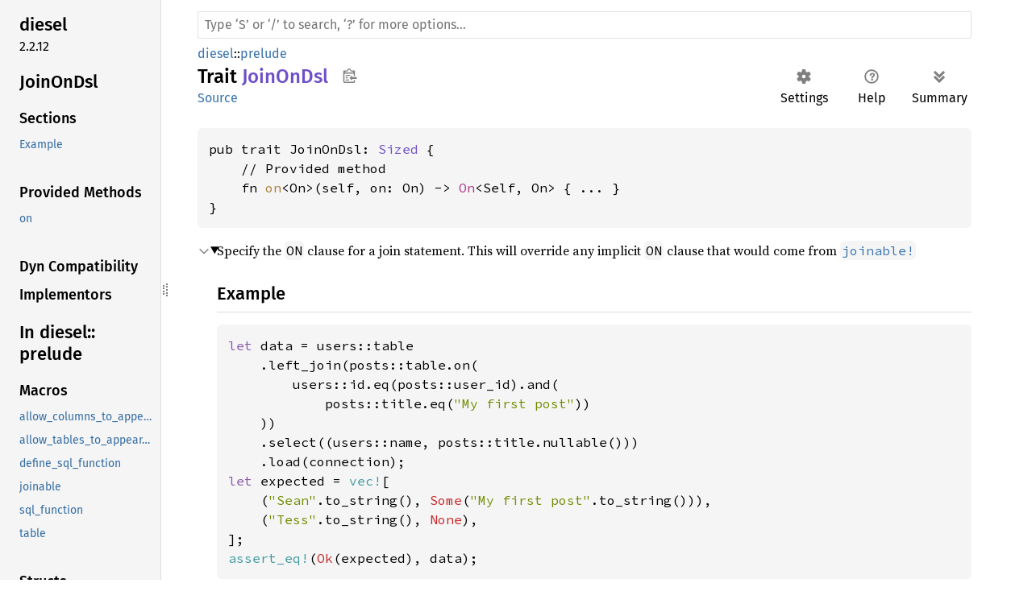

--- FILE ---
content_type: text/html; charset=utf-8
request_url: https://docs.diesel.rs/2.2.x/diesel/prelude/trait.JoinOnDsl.html
body_size: 2173
content:
<!DOCTYPE html><html lang="en"><head><meta charset="utf-8"><meta name="viewport" content="width=device-width, initial-scale=1.0"><meta name="generator" content="rustdoc"><meta name="description" content="Specify the `ON` clause for a join statement. This will override any implicit `ON` clause that would come from `joinable!`"><title>JoinOnDsl in diesel::prelude - Rust</title><script>if(window.location.protocol!=="file:")document.head.insertAdjacentHTML("beforeend","SourceSerif4-Regular-6b053e98.ttf.woff2,FiraSans-Italic-81dc35de.woff2,FiraSans-Regular-0fe48ade.woff2,FiraSans-MediumItalic-ccf7e434.woff2,FiraSans-Medium-e1aa3f0a.woff2,SourceCodePro-Regular-8badfe75.ttf.woff2,SourceCodePro-Semibold-aa29a496.ttf.woff2".split(",").map(f=>`<link rel="preload" as="font" type="font/woff2" crossorigin href="../../static.files/${f}">`).join(""))</script><link rel="stylesheet" href="../../static.files/normalize-9960930a.css"><link rel="stylesheet" href="../../static.files/rustdoc-aa0817cf.css"><meta name="rustdoc-vars" data-root-path="../../" data-static-root-path="../../static.files/" data-current-crate="diesel" data-themes="" data-resource-suffix="" data-rustdoc-version="1.90.0-nightly (2a023bf80 2025-07-10)" data-channel="nightly" data-search-js="search-179e01a3.js" data-settings-js="settings-5514c975.js" ><script src="../../static.files/storage-4e99c027.js"></script><script defer src="sidebar-items.js"></script><script defer src="../../static.files/main-673ee1e0.js"></script><noscript><link rel="stylesheet" href="../../static.files/noscript-32bb7600.css"></noscript><link rel="alternate icon" type="image/png" href="../../static.files/favicon-32x32-6580c154.png"><link rel="icon" type="image/svg+xml" href="../../static.files/favicon-044be391.svg"></head><body class="rustdoc trait"><!--[if lte IE 11]><div class="warning">This old browser is unsupported and will most likely display funky things.</div><![endif]--><nav class="mobile-topbar"><button class="sidebar-menu-toggle" title="show sidebar"></button></nav><nav class="sidebar"><div class="sidebar-crate"><h2><a href="../../diesel/index.html">diesel</a><span class="version">2.2.12</span></h2></div><div class="sidebar-elems"><section id="rustdoc-toc"><h2 class="location"><a href="#">Join<wbr>OnDsl</a></h2><h3><a href="#">Sections</a></h3><ul class="block top-toc"><li><a href="#example" title="Example">Example</a></li></ul><h3><a href="#provided-methods">Provided Methods</a></h3><ul class="block"><li><a href="#method.on" title="on">on</a></li></ul><h3><a href="#dyn-compatibility">Dyn Compatibility</a></h3><h3><a href="#implementors">Implementors</a></h3></section><div id="rustdoc-modnav"><h2><a href="index.html">In diesel::<wbr>prelude</a></h2></div></div></nav><div class="sidebar-resizer" title="Drag to resize sidebar"></div><main><div class="width-limiter"><rustdoc-search></rustdoc-search><section id="main-content" class="content"><div class="main-heading"><div class="rustdoc-breadcrumbs"><a href="../index.html">diesel</a>::<wbr><a href="index.html">prelude</a></div><h1>Trait <span class="trait">JoinOnDsl</span><button id="copy-path" title="Copy item path to clipboard">Copy item path</button></h1><rustdoc-toolbar></rustdoc-toolbar><span class="sub-heading"><a class="src" href="../../src/diesel/query_dsl/join_dsl.rs.html#74-79">Source</a> </span></div><pre class="rust item-decl"><code>pub trait JoinOnDsl: <a class="trait" href="https://doc.rust-lang.org/nightly/core/marker/trait.Sized.html" title="trait core::marker::Sized">Sized</a> {
    // Provided method
    fn <a href="#method.on" class="fn">on</a>&lt;On&gt;(self, on: On) -&gt; <a class="type" href="../dsl/type.On.html" title="type diesel::dsl::On">On</a>&lt;Self, On&gt; { ... }
}</code></pre><details class="toggle top-doc" open><summary class="hideme"><span>Expand description</span></summary><div class="docblock"><p>Specify the <code>ON</code> clause for a join statement. This will override
any implicit <code>ON</code> clause that would come from <a href="../macro.joinable.html" title="macro diesel::joinable"><code>joinable!</code></a></p>
<h2 id="example"><a class="doc-anchor" href="#example">§</a>Example</h2>
<div class="example-wrap"><pre class="rust rust-example-rendered"><code><span class="kw">let </span>data = users::table
    .left_join(posts::table.on(
        users::id.eq(posts::user_id).and(
            posts::title.eq(<span class="string">"My first post"</span>))
    ))
    .select((users::name, posts::title.nullable()))
    .load(connection);
<span class="kw">let </span>expected = <span class="macro">vec!</span>[
    (<span class="string">"Sean"</span>.to_string(), <span class="prelude-val">Some</span>(<span class="string">"My first post"</span>.to_string())),
    (<span class="string">"Tess"</span>.to_string(), <span class="prelude-val">None</span>),
];
<span class="macro">assert_eq!</span>(<span class="prelude-val">Ok</span>(expected), data);</code></pre></div>
</div></details><h2 id="provided-methods" class="section-header">Provided Methods<a href="#provided-methods" class="anchor">§</a></h2><div class="methods"><details class="toggle method-toggle" open><summary><section id="method.on" class="method"><a class="src rightside" href="../../src/diesel/query_dsl/join_dsl.rs.html#76-78">Source</a><h4 class="code-header">fn <a href="#method.on" class="fn">on</a>&lt;On&gt;(self, on: On) -&gt; <a class="type" href="../dsl/type.On.html" title="type diesel::dsl::On">On</a>&lt;Self, On&gt;</h4></section></summary><div class="docblock"><p>See the trait documentation.</p>
</div></details></div><h2 id="dyn-compatibility" class="section-header">Dyn Compatibility<a href="#dyn-compatibility" class="anchor">§</a></h2><div class="dyn-compatibility-info"><p>This trait is <b>not</b> <a href="https://doc.rust-lang.org/nightly/reference/items/traits.html#dyn-compatibility">dyn compatible</a>.</p><p><i>In older versions of Rust, dyn compatibility was called "object safety", so this trait is not object safe.</i></p></div><h2 id="implementors" class="section-header">Implementors<a href="#implementors" class="anchor">§</a></h2><div id="implementors-list"><section id="impl-JoinOnDsl-for-T" class="impl"><a class="src rightside" href="../../src/diesel/query_dsl/join_dsl.rs.html#81">Source</a><a href="#impl-JoinOnDsl-for-T" class="anchor">§</a><h3 class="code-header">impl&lt;T: <a class="trait" href="../query_source/trait.QuerySource.html" title="trait diesel::query_source::QuerySource">QuerySource</a>&gt; <a class="trait" href="../query_dsl/trait.JoinOnDsl.html" title="trait diesel::query_dsl::JoinOnDsl">JoinOnDsl</a> for T</h3></section></div><script src="../../trait.impl/diesel/query_dsl/join_dsl/trait.JoinOnDsl.js" async></script></section></div></main></body></html>

--- FILE ---
content_type: application/javascript; charset=utf-8
request_url: https://docs.diesel.rs/2.2.x/diesel/prelude/sidebar-items.js
body_size: -4
content:
window.SIDEBAR_ITEMS = {"derive":["AsChangeset","Associations","Identifiable","Insertable","Queryable","QueryableByName","Selectable"],"enum":["ConnectionError"],"macro":["allow_columns_to_appear_in_same_group_by_clause","allow_tables_to_appear_in_same_query","define_sql_function","joinable","sql_function","table"],"struct":["MysqlConnection","PgConnection","SqliteConnection"],"trait":["AppearsOnTable","AsChangeset","BelongingToDsl","BoolExpressionMethods","BoxableExpression","Column","CombineDsl","Connection","DecoratableTarget","EscapeExpressionMethods","ExecuteCopyFromDsl","Expression","ExpressionMethods","GroupedBy","Identifiable","Insertable","IntoSql","JoinOnDsl","JoinTo","NullableExpressionMethods","OptionalEmptyChangesetExtension","OptionalExtension","PgAnyJsonExpressionMethods","PgArrayExpressionMethods","PgBinaryExpressionMethods","PgExpressionMethods","PgJsonbExpressionMethods","PgNetExpressionMethods","PgRangeExpressionMethods","PgSortExpressionMethods","PgTextExpressionMethods","PgTimestampExpressionMethods","PreferredBoolSqlType","QueryDsl","QuerySource","Queryable","QueryableByName","RunQueryDsl","SaveChangesDsl","Selectable","SelectableExpression","SelectableHelper","SqliteExpressionMethods","Table","TextExpressionMethods"],"type":["ConnectionResult","QueryResult"]};

--- FILE ---
content_type: application/javascript; charset=utf-8
request_url: https://docs.diesel.rs/2.2.x/trait.impl/diesel/query_dsl/join_dsl/trait.JoinOnDsl.js
body_size: -352
content:
(function() {
    var implementors = Object.fromEntries([["diesel",[]]]);
    if (window.register_implementors) {
        window.register_implementors(implementors);
    } else {
        window.pending_implementors = implementors;
    }
})()
//{"start":57,"fragment_lengths":[13]}